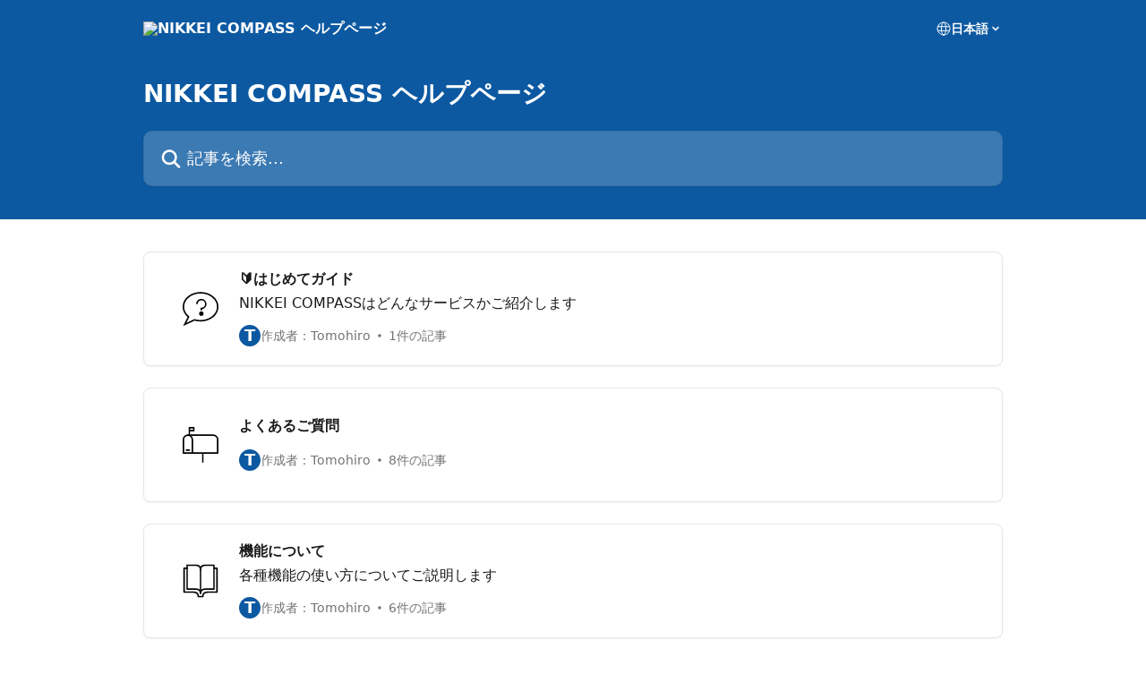

--- FILE ---
content_type: text/html; charset=utf-8
request_url: https://intercom.help/compass/ja
body_size: 13157
content:
<!DOCTYPE html><html lang="ja"><head><meta charSet="utf-8" data-next-head=""/><title data-next-head="">NIKKEI COMPASS ヘルプページ</title><meta property="og:title" content="NIKKEI COMPASS ヘルプページ" data-next-head=""/><meta name="twitter:title" content="NIKKEI COMPASS ヘルプページ" data-next-head=""/><meta property="og:description" content="NIKKEI COMPASS ヘルプページ" data-next-head=""/><meta name="twitter:description" content="NIKKEI COMPASS ヘルプページ" data-next-head=""/><meta name="description" content="NIKKEI COMPASS ヘルプページ" data-next-head=""/><meta property="og:type" content="website" data-next-head=""/><meta name="robots" content="all" data-next-head=""/><meta name="viewport" content="width=device-width, initial-scale=1" data-next-head=""/><link href="https://intercom.help/compass/assets/favicon" rel="icon" data-next-head=""/><link rel="canonical" href="https://intercom.help/compass/ja/" data-next-head=""/><link rel="alternate" href="https://intercom.help/compass/ja/" hrefLang="ja" data-next-head=""/><link rel="alternate" href="https://intercom.help/compass/ja/" hrefLang="x-default" data-next-head=""/><link nonce="Y+DcbixYC0YHlnY2jfqVZ8WhX1XYCS3RQa3zgcTtxDM=" rel="preload" href="https://static.intercomassets.com/_next/static/css/3141721a1e975790.css" as="style"/><link nonce="Y+DcbixYC0YHlnY2jfqVZ8WhX1XYCS3RQa3zgcTtxDM=" rel="stylesheet" href="https://static.intercomassets.com/_next/static/css/3141721a1e975790.css" data-n-g=""/><noscript data-n-css="Y+DcbixYC0YHlnY2jfqVZ8WhX1XYCS3RQa3zgcTtxDM="></noscript><script defer="" nonce="Y+DcbixYC0YHlnY2jfqVZ8WhX1XYCS3RQa3zgcTtxDM=" nomodule="" src="https://static.intercomassets.com/_next/static/chunks/polyfills-42372ed130431b0a.js"></script><script defer="" src="https://static.intercomassets.com/_next/static/chunks/7506.a4d4b38169fb1abb.js" nonce="Y+DcbixYC0YHlnY2jfqVZ8WhX1XYCS3RQa3zgcTtxDM="></script><script src="https://static.intercomassets.com/_next/static/chunks/webpack-667cd6b3774ffaeb.js" nonce="Y+DcbixYC0YHlnY2jfqVZ8WhX1XYCS3RQa3zgcTtxDM=" defer=""></script><script src="https://static.intercomassets.com/_next/static/chunks/framework-1f1b8d38c1d86c61.js" nonce="Y+DcbixYC0YHlnY2jfqVZ8WhX1XYCS3RQa3zgcTtxDM=" defer=""></script><script src="https://static.intercomassets.com/_next/static/chunks/main-2c5e5f2c49cfa8a6.js" nonce="Y+DcbixYC0YHlnY2jfqVZ8WhX1XYCS3RQa3zgcTtxDM=" defer=""></script><script src="https://static.intercomassets.com/_next/static/chunks/pages/_app-e1ef7ba820863143.js" nonce="Y+DcbixYC0YHlnY2jfqVZ8WhX1XYCS3RQa3zgcTtxDM=" defer=""></script><script src="https://static.intercomassets.com/_next/static/chunks/d0502abb-aa607f45f5026044.js" nonce="Y+DcbixYC0YHlnY2jfqVZ8WhX1XYCS3RQa3zgcTtxDM=" defer=""></script><script src="https://static.intercomassets.com/_next/static/chunks/6190-ef428f6633b5a03f.js" nonce="Y+DcbixYC0YHlnY2jfqVZ8WhX1XYCS3RQa3zgcTtxDM=" defer=""></script><script src="https://static.intercomassets.com/_next/static/chunks/2384-242e4a028ba58b01.js" nonce="Y+DcbixYC0YHlnY2jfqVZ8WhX1XYCS3RQa3zgcTtxDM=" defer=""></script><script src="https://static.intercomassets.com/_next/static/chunks/1493-0c3cb1c52070c485.js" nonce="Y+DcbixYC0YHlnY2jfqVZ8WhX1XYCS3RQa3zgcTtxDM=" defer=""></script><script src="https://static.intercomassets.com/_next/static/chunks/pages/%5BhelpCenterIdentifier%5D/%5Blocale%5D/landing-f9667b4f289ac62a.js" nonce="Y+DcbixYC0YHlnY2jfqVZ8WhX1XYCS3RQa3zgcTtxDM=" defer=""></script><script src="https://static.intercomassets.com/_next/static/7e1K3eo3oeKlAsbhZbrHM/_buildManifest.js" nonce="Y+DcbixYC0YHlnY2jfqVZ8WhX1XYCS3RQa3zgcTtxDM=" defer=""></script><script src="https://static.intercomassets.com/_next/static/7e1K3eo3oeKlAsbhZbrHM/_ssgManifest.js" nonce="Y+DcbixYC0YHlnY2jfqVZ8WhX1XYCS3RQa3zgcTtxDM=" defer=""></script><meta name="sentry-trace" content="c1cb13c02a6daed2d35e2871b7d0289d-a313780e8286e805-0"/><meta name="baggage" content="sentry-environment=production,sentry-release=389cbaa7c7b88427c31f6ff365d99b3236e2d519,sentry-public_key=187f842308a64dea9f1f64d4b1b9c298,sentry-trace_id=c1cb13c02a6daed2d35e2871b7d0289d,sentry-org_id=2129,sentry-sampled=false,sentry-sample_rand=0.38107133145210914,sentry-sample_rate=0"/><style id="__jsx-3749183154">:root{--body-bg: rgb(255, 255, 255);
--body-image: none;
--body-bg-rgb: 255, 255, 255;
--body-border: rgb(230, 230, 230);
--body-primary-color: #1a1a1a;
--body-secondary-color: #737373;
--body-reaction-bg: rgb(242, 242, 242);
--body-reaction-text-color: rgb(64, 64, 64);
--body-toc-active-border: #737373;
--body-toc-inactive-border: #f2f2f2;
--body-toc-inactive-color: #737373;
--body-toc-active-font-weight: 400;
--body-table-border: rgb(204, 204, 204);
--body-color: hsl(0, 0%, 0%);
--footer-bg: rgb(255, 255, 255);
--footer-image: none;
--footer-border: rgb(230, 230, 230);
--footer-color: hsl(211, 10%, 61%);
--header-bg: rgb(12, 89, 161);
--header-image: url(https://downloads.intercomcdn.com/i/o/370014/e3099c7916c7e05679e4f9e9/359d2c8188ef08acd0114c1f6d58e2f7.png);
--header-color: hsl(0, 0%, 100%);
--collection-card-bg: rgb(255, 255, 255);
--collection-card-image: none;
--collection-card-color: hsl(209, 86%, 34%);
--card-bg: rgb(255, 255, 255);
--card-border-color: rgb(230, 230, 230);
--card-border-inner-radius: 6px;
--card-border-radius: 8px;
--card-shadow: 0 1px 2px 0 rgb(0 0 0 / 0.05);
--search-bar-border-radius: 10px;
--search-bar-width: 100%;
--ticket-blue-bg-color: #dce1f9;
--ticket-blue-text-color: #334bfa;
--ticket-green-bg-color: #d7efdc;
--ticket-green-text-color: #0f7134;
--ticket-orange-bg-color: #ffebdb;
--ticket-orange-text-color: #b24d00;
--ticket-red-bg-color: #ffdbdb;
--ticket-red-text-color: #df2020;
--header-height: 245px;
--header-subheader-background-color: ;
--header-subheader-font-color: ;
--content-block-color: hsl(0, 0%, 0%);
--content-block-button-color: hsl(0, 0%, 0%);
--content-block-button-radius: nullpx;
--primary-color: hsl(209, 86%, 34%);
--primary-color-alpha-10: hsla(209, 86%, 34%, 0.1);
--primary-color-alpha-60: hsla(209, 86%, 34%, 0.6);
--text-on-primary-color: #ffffff}</style><style id="__jsx-1611979459">:root{--font-family-primary: system-ui, "Segoe UI", "Roboto", "Helvetica", "Arial", sans-serif, "Apple Color Emoji", "Segoe UI Emoji", "Segoe UI Symbol"}</style><style id="__jsx-2466147061">:root{--font-family-secondary: system-ui, "Segoe UI", "Roboto", "Helvetica", "Arial", sans-serif, "Apple Color Emoji", "Segoe UI Emoji", "Segoe UI Symbol"}</style><style id="__jsx-cf6f0ea00fa5c760">.fade-background.jsx-cf6f0ea00fa5c760{background:radial-gradient(333.38%100%at 50%0%,rgba(var(--body-bg-rgb),0)0%,rgba(var(--body-bg-rgb),.00925356)11.67%,rgba(var(--body-bg-rgb),.0337355)21.17%,rgba(var(--body-bg-rgb),.0718242)28.85%,rgba(var(--body-bg-rgb),.121898)35.03%,rgba(var(--body-bg-rgb),.182336)40.05%,rgba(var(--body-bg-rgb),.251516)44.25%,rgba(var(--body-bg-rgb),.327818)47.96%,rgba(var(--body-bg-rgb),.409618)51.51%,rgba(var(--body-bg-rgb),.495297)55.23%,rgba(var(--body-bg-rgb),.583232)59.47%,rgba(var(--body-bg-rgb),.671801)64.55%,rgba(var(--body-bg-rgb),.759385)70.81%,rgba(var(--body-bg-rgb),.84436)78.58%,rgba(var(--body-bg-rgb),.9551)88.2%,rgba(var(--body-bg-rgb),1)100%),var(--header-image),var(--header-bg);background-size:cover;background-position-x:center}</style></head><body><div id="__next"><div dir="ltr" class="h-full w-full"><a href="#main-content" class="sr-only font-bold text-header-color focus:not-sr-only focus:absolute focus:left-4 focus:top-4 focus:z-50" aria-roledescription="リンク, 終了するにはcontrol-option-right-arrowを押します">メインコンテンツにスキップ</a><main class=""><header id="header" data-testid="header" class="jsx-cf6f0ea00fa5c760 flex flex-col text-header-color"><div class="jsx-cf6f0ea00fa5c760 relative flex grow flex-col mb-9 bg-header-bg bg-header-image bg-cover bg-center pb-9 sm:min-h-header"><div id="sr-announcement" aria-live="polite" class="jsx-cf6f0ea00fa5c760 sr-only"></div><div class="jsx-cf6f0ea00fa5c760 flex h-full flex-col items-center marker:shrink-0"><section class="relative flex w-full flex-col mb-6 pb-6"><div class="header__meta_wrapper flex justify-center px-5 pt-6 leading-none sm:px-10"><div class="flex items-center w-240" data-testid="subheader-container"><div class="mo__body header__site_name"><div class="header__logo"><a href="/compass/ja/"><img src="https://downloads.intercomcdn.com/i/o/365908/ba1fe07985609029aaf3892d/c891a500d164bb891ec8af8a053307a5.png" height="82" alt="NIKKEI COMPASS ヘルプページ"/></a></div></div><div><div class="flex items-center font-semibold"><div class="flex items-center md:hidden" data-testid="small-screen-children"><button class="flex items-center border-none bg-transparent px-1.5" data-testid="hamburger-menu-button" aria-label="メニューを開く"><svg width="24" height="24" viewBox="0 0 16 16" xmlns="http://www.w3.org/2000/svg" class="fill-current"><path d="M1.86861 2C1.38889 2 1 2.3806 1 2.85008C1 3.31957 1.38889 3.70017 1.86861 3.70017H14.1314C14.6111 3.70017 15 3.31957 15 2.85008C15 2.3806 14.6111 2 14.1314 2H1.86861Z"></path><path d="M1 8C1 7.53051 1.38889 7.14992 1.86861 7.14992H14.1314C14.6111 7.14992 15 7.53051 15 8C15 8.46949 14.6111 8.85008 14.1314 8.85008H1.86861C1.38889 8.85008 1 8.46949 1 8Z"></path><path d="M1 13.1499C1 12.6804 1.38889 12.2998 1.86861 12.2998H14.1314C14.6111 12.2998 15 12.6804 15 13.1499C15 13.6194 14.6111 14 14.1314 14H1.86861C1.38889 14 1 13.6194 1 13.1499Z"></path></svg></button><div class="fixed right-0 top-0 z-50 h-full w-full hidden" data-testid="hamburger-menu"><div class="flex h-full w-full justify-end bg-black bg-opacity-30"><div class="flex h-fit w-full flex-col bg-white opacity-100 sm:h-full sm:w-1/2"><button class="text-body-font flex items-center self-end border-none bg-transparent pr-6 pt-6" data-testid="hamburger-menu-close-button" aria-label="メニューを閉じる"><svg width="24" height="24" viewBox="0 0 16 16" xmlns="http://www.w3.org/2000/svg"><path d="M3.5097 3.5097C3.84165 3.17776 4.37984 3.17776 4.71178 3.5097L7.99983 6.79775L11.2879 3.5097C11.6198 3.17776 12.158 3.17776 12.49 3.5097C12.8219 3.84165 12.8219 4.37984 12.49 4.71178L9.20191 7.99983L12.49 11.2879C12.8219 11.6198 12.8219 12.158 12.49 12.49C12.158 12.8219 11.6198 12.8219 11.2879 12.49L7.99983 9.20191L4.71178 12.49C4.37984 12.8219 3.84165 12.8219 3.5097 12.49C3.17776 12.158 3.17776 11.6198 3.5097 11.2879L6.79775 7.99983L3.5097 4.71178C3.17776 4.37984 3.17776 3.84165 3.5097 3.5097Z"></path></svg></button><nav class="flex flex-col pl-4 text-black"><div class="relative cursor-pointer has-[:focus]:outline"><select class="peer absolute z-10 block h-6 w-full cursor-pointer opacity-0 md:text-base" aria-label="言語の変更" id="language-selector"><option value="/compass/ja/" class="text-black" selected="">日本語</option></select><div class="mb-10 ml-5 flex items-center gap-1 text-md hover:opacity-80 peer-hover:opacity-80 md:m-0 md:ml-3 md:text-base" aria-hidden="true"><svg id="locale-picker-globe" width="16" height="16" viewBox="0 0 16 16" fill="none" xmlns="http://www.w3.org/2000/svg" class="shrink-0" aria-hidden="true"><path d="M8 15C11.866 15 15 11.866 15 8C15 4.13401 11.866 1 8 1C4.13401 1 1 4.13401 1 8C1 11.866 4.13401 15 8 15Z" stroke="currentColor" stroke-linecap="round" stroke-linejoin="round"></path><path d="M8 15C9.39949 15 10.534 11.866 10.534 8C10.534 4.13401 9.39949 1 8 1C6.60051 1 5.466 4.13401 5.466 8C5.466 11.866 6.60051 15 8 15Z" stroke="currentColor" stroke-linecap="round" stroke-linejoin="round"></path><path d="M1.448 5.75989H14.524" stroke="currentColor" stroke-linecap="round" stroke-linejoin="round"></path><path d="M1.448 10.2402H14.524" stroke="currentColor" stroke-linecap="round" stroke-linejoin="round"></path></svg>日本語<svg id="locale-picker-arrow" width="16" height="16" viewBox="0 0 16 16" fill="none" xmlns="http://www.w3.org/2000/svg" class="shrink-0" aria-hidden="true"><path d="M5 6.5L8.00093 9.5L11 6.50187" stroke="currentColor" stroke-width="1.5" stroke-linecap="round" stroke-linejoin="round"></path></svg></div></div></nav></div></div></div></div><nav class="hidden items-center md:flex" data-testid="large-screen-children"><div class="relative cursor-pointer has-[:focus]:outline"><select class="peer absolute z-10 block h-6 w-full cursor-pointer opacity-0 md:text-base" aria-label="言語の変更" id="language-selector"><option value="/compass/ja/" class="text-black" selected="">日本語</option></select><div class="mb-10 ml-5 flex items-center gap-1 text-md hover:opacity-80 peer-hover:opacity-80 md:m-0 md:ml-3 md:text-base" aria-hidden="true"><svg id="locale-picker-globe" width="16" height="16" viewBox="0 0 16 16" fill="none" xmlns="http://www.w3.org/2000/svg" class="shrink-0" aria-hidden="true"><path d="M8 15C11.866 15 15 11.866 15 8C15 4.13401 11.866 1 8 1C4.13401 1 1 4.13401 1 8C1 11.866 4.13401 15 8 15Z" stroke="currentColor" stroke-linecap="round" stroke-linejoin="round"></path><path d="M8 15C9.39949 15 10.534 11.866 10.534 8C10.534 4.13401 9.39949 1 8 1C6.60051 1 5.466 4.13401 5.466 8C5.466 11.866 6.60051 15 8 15Z" stroke="currentColor" stroke-linecap="round" stroke-linejoin="round"></path><path d="M1.448 5.75989H14.524" stroke="currentColor" stroke-linecap="round" stroke-linejoin="round"></path><path d="M1.448 10.2402H14.524" stroke="currentColor" stroke-linecap="round" stroke-linejoin="round"></path></svg>日本語<svg id="locale-picker-arrow" width="16" height="16" viewBox="0 0 16 16" fill="none" xmlns="http://www.w3.org/2000/svg" class="shrink-0" aria-hidden="true"><path d="M5 6.5L8.00093 9.5L11 6.50187" stroke="currentColor" stroke-width="1.5" stroke-linecap="round" stroke-linejoin="round"></path></svg></div></div></nav></div></div></div></div></section><section class="relative mx-5 flex h-full w-full flex-col items-center px-5 sm:px-10"><div class="flex h-full max-w-full flex-col w-240" data-testid="main-header-container"><h1 class="text-7 mb-6 text-welcome-message font-bold text-header-color">NIKKEI COMPASS ヘルプページ</h1><div id="search-bar" class="relative w-full"><form action="/compass/ja/" autoComplete="off"><div class="flex w-full flex-col"><div class="relative flex w-full sm:w-search-bar"><label for="search-input" class="sr-only">記事を検索...</label><input id="search-input" type="text" autoComplete="off" class="peer w-full rounded-search-bar border border-black-alpha-8 bg-white-alpha-20 p-4 ps-12 font-secondary text-lg text-header-color shadow-search-bar outline-none transition ease-linear placeholder:text-header-color hover:bg-white-alpha-27 hover:shadow-search-bar-hover focus:border-transparent focus:bg-white focus:text-black-10 focus:shadow-search-bar-focused placeholder:focus:text-black-45" placeholder="記事を検索..." name="q" aria-label="記事を検索..." value=""/><div class="absolute inset-y-0 start-0 flex items-center fill-header-color peer-focus-visible:fill-black-45 pointer-events-none ps-5"><svg width="22" height="21" viewBox="0 0 22 21" xmlns="http://www.w3.org/2000/svg" class="fill-inherit" aria-hidden="true"><path fill-rule="evenodd" clip-rule="evenodd" d="M3.27485 8.7001C3.27485 5.42781 5.92757 2.7751 9.19985 2.7751C12.4721 2.7751 15.1249 5.42781 15.1249 8.7001C15.1249 11.9724 12.4721 14.6251 9.19985 14.6251C5.92757 14.6251 3.27485 11.9724 3.27485 8.7001ZM9.19985 0.225098C4.51924 0.225098 0.724854 4.01948 0.724854 8.7001C0.724854 13.3807 4.51924 17.1751 9.19985 17.1751C11.0802 17.1751 12.8176 16.5627 14.2234 15.5265L19.0981 20.4013C19.5961 20.8992 20.4033 20.8992 20.9013 20.4013C21.3992 19.9033 21.3992 19.0961 20.9013 18.5981L16.0264 13.7233C17.0625 12.3176 17.6749 10.5804 17.6749 8.7001C17.6749 4.01948 13.8805 0.225098 9.19985 0.225098Z"></path></svg></div></div></div></form></div></div></section></div></div></header><div class="z-1 flex shrink-0 grow basis-auto justify-center px-5 sm:px-10"><section data-testid="main-content" id="main-content" class="max-w-full w-240"><section data-testid="landing-section"><div class="flex flex-col gap-12"><div class="grid auto-rows-auto gap-x-4 sm:gap-x-6 gap-y-4 sm:gap-y-6 md:grid-cols-1" role="list"><a href="https://intercom.help/compass/ja/collections/3613813-はじめてガイド" data-testid="collection-card-classic" class="collection-link group/collection-summary flex grow overflow-hidden border border-solid border-card-border bg-card-bg no-underline shadow-card transition ease-linear rounded-card hover:border-primary-alpha-60 flex-col"><div class="flex grow flex-col gap-4 p-5 sm:flex-row sm:gap-5 sm:p-5" id="はじめてガイド"><div id="collection-icon-3613813" class="flex items-center rounded-card-inner bg-cover bg-center h-10 w-10 sm:h-[86px] sm:w-[86px] sm:justify-center justify-start" data-test-collection-photo="true"><div class="h-7 w-7 sm:h-10 sm:w-10"><img src="https://intercom.help/compass/assets/svg/icon:chat-question/000000" alt="" width="100%" height="100%" loading="lazy"/></div></div><div class="intercom-force-break flex w-full flex-1 flex-col text-body-primary-color max-w-oneColWidth justify-center"><div><div class="-mt-1 mb-0.5 line-clamp-2 text-md font-semibold leading-normal text-body-primary-color transition ease-linear group-hover/collection-summary:text-primary sm:line-clamp-1" data-testid="collection-name">🔰はじめてガイド</div><p class="mb-0 mt-0 line-clamp-3 text-md sm:line-clamp-1">NIKKEI COMPASSはどんなサービスかご紹介します</p></div><div class="mt-3"><div class="flex gap-2" aria-hidden="true"><div class="flex flex-row"><div class="flex shrink-0 flex-col items-center justify-center rounded-full leading-normal sm:flex-row" data-testid="avatars"><span class="inline-flex items-center justify-center rounded-full bg-primary text-lg font-bold leading-6 text-primary-text shadow-solid-2 shadow-body-bg [&amp;:nth-child(n+2)]:hidden lg:[&amp;:nth-child(n+2)]:inline-flex h-6 w-6 z-4"><span class="">T</span></span></div></div><span class="line-clamp-1 flex flex-wrap items-center text-base text-body-secondary-color"><span class="hidden sm:inline">作成者：Tomohiro</span><span class="inline sm:hidden">1人の著者</span><svg width="4" height="4" viewBox="0 0 16 16" xmlns="http://www.w3.org/2000/svg" fill="currentColor" class="m-2"><path d="M15 8C15 4.13401 11.866 1 8 1C4.13401 1 1 4.13401 1 8C1 11.866 4.13401 15 8 15C11.866 15 15 11.866 15 8Z"></path></svg>1件の記事</span></div></div></div></div></a><a href="https://intercom.help/compass/ja/collections/3631453-よくあるご質問" data-testid="collection-card-classic" class="collection-link group/collection-summary flex grow overflow-hidden border border-solid border-card-border bg-card-bg no-underline shadow-card transition ease-linear rounded-card hover:border-primary-alpha-60 flex-col"><div class="flex grow flex-col gap-4 p-5 sm:flex-row sm:gap-5 sm:p-5" id="よくあるご質問"><div id="collection-icon-3631453" class="flex items-center rounded-card-inner bg-cover bg-center h-10 w-10 sm:h-[86px] sm:w-[86px] sm:justify-center justify-start" data-test-collection-photo="true"><div class="h-7 w-7 sm:h-10 sm:w-10"><img src="https://intercom.help/compass/assets/svg/icon:comms-inbox/000000" alt="" width="100%" height="100%" loading="lazy"/></div></div><div class="intercom-force-break flex w-full flex-1 flex-col text-body-primary-color max-w-oneColWidth justify-center"><div><div class="-mt-1 mb-0.5 line-clamp-2 text-md font-semibold leading-normal text-body-primary-color transition ease-linear group-hover/collection-summary:text-primary sm:line-clamp-1" data-testid="collection-name">よくあるご質問</div></div><div class="mt-3"><div class="flex gap-2" aria-hidden="true"><div class="flex flex-row"><div class="flex shrink-0 flex-col items-center justify-center rounded-full leading-normal sm:flex-row" data-testid="avatars"><span class="inline-flex items-center justify-center rounded-full bg-primary text-lg font-bold leading-6 text-primary-text shadow-solid-2 shadow-body-bg [&amp;:nth-child(n+2)]:hidden lg:[&amp;:nth-child(n+2)]:inline-flex h-6 w-6 z-4"><span class="">T</span></span></div></div><span class="line-clamp-1 flex flex-wrap items-center text-base text-body-secondary-color"><span class="hidden sm:inline">作成者：Tomohiro</span><span class="inline sm:hidden">1人の著者</span><svg width="4" height="4" viewBox="0 0 16 16" xmlns="http://www.w3.org/2000/svg" fill="currentColor" class="m-2"><path d="M15 8C15 4.13401 11.866 1 8 1C4.13401 1 1 4.13401 1 8C1 11.866 4.13401 15 8 15C11.866 15 15 11.866 15 8Z"></path></svg>8件の記事</span></div></div></div></div></a><a href="https://intercom.help/compass/ja/collections/3631422-機能について" data-testid="collection-card-classic" class="collection-link group/collection-summary flex grow overflow-hidden border border-solid border-card-border bg-card-bg no-underline shadow-card transition ease-linear rounded-card hover:border-primary-alpha-60 flex-col"><div class="flex grow flex-col gap-4 p-5 sm:flex-row sm:gap-5 sm:p-5" id="機能について"><div id="collection-icon-3631422" class="flex items-center rounded-card-inner bg-cover bg-center h-10 w-10 sm:h-[86px] sm:w-[86px] sm:justify-center justify-start" data-test-collection-photo="true"><div class="h-7 w-7 sm:h-10 sm:w-10"><img src="https://intercom.help/compass/assets/svg/icon:book-opened/000000" alt="" width="100%" height="100%" loading="lazy"/></div></div><div class="intercom-force-break flex w-full flex-1 flex-col text-body-primary-color max-w-oneColWidth justify-center"><div><div class="-mt-1 mb-0.5 line-clamp-2 text-md font-semibold leading-normal text-body-primary-color transition ease-linear group-hover/collection-summary:text-primary sm:line-clamp-1" data-testid="collection-name">機能について</div><p class="mb-0 mt-0 line-clamp-3 text-md sm:line-clamp-1">各種機能の使い方についてご説明します</p></div><div class="mt-3"><div class="flex gap-2" aria-hidden="true"><div class="flex flex-row"><div class="flex shrink-0 flex-col items-center justify-center rounded-full leading-normal sm:flex-row" data-testid="avatars"><span class="inline-flex items-center justify-center rounded-full bg-primary text-lg font-bold leading-6 text-primary-text shadow-solid-2 shadow-body-bg [&amp;:nth-child(n+2)]:hidden lg:[&amp;:nth-child(n+2)]:inline-flex h-6 w-6 z-4"><span class="">T</span></span></div></div><span class="line-clamp-1 flex flex-wrap items-center text-base text-body-secondary-color"><span class="hidden sm:inline">作成者：Tomohiro</span><span class="inline sm:hidden">1人の著者</span><svg width="4" height="4" viewBox="0 0 16 16" xmlns="http://www.w3.org/2000/svg" fill="currentColor" class="m-2"><path d="M15 8C15 4.13401 11.866 1 8 1C4.13401 1 1 4.13401 1 8C1 11.866 4.13401 15 8 15C11.866 15 15 11.866 15 8Z"></path></svg>6件の記事</span></div></div></div></div></a><a href="https://intercom.help/compass/ja/collections/3631430-提供コンテンツについて" data-testid="collection-card-classic" class="collection-link group/collection-summary flex grow overflow-hidden border border-solid border-card-border bg-card-bg no-underline shadow-card transition ease-linear rounded-card hover:border-primary-alpha-60 flex-col"><div class="flex grow flex-col gap-4 p-5 sm:flex-row sm:gap-5 sm:p-5" id="提供コンテンツについて"><div id="collection-icon-3631430" class="flex items-center rounded-card-inner bg-cover bg-center h-10 w-10 sm:h-[86px] sm:w-[86px] sm:justify-center justify-start" data-test-collection-photo="true"><div class="h-7 w-7 sm:h-10 sm:w-10"><img src="https://intercom.help/compass/assets/svg/icon:book-library/000000" alt="" width="100%" height="100%" loading="lazy"/></div></div><div class="intercom-force-break flex w-full flex-1 flex-col text-body-primary-color max-w-oneColWidth justify-center"><div><div class="-mt-1 mb-0.5 line-clamp-2 text-md font-semibold leading-normal text-body-primary-color transition ease-linear group-hover/collection-summary:text-primary sm:line-clamp-1" data-testid="collection-name">提供コンテンツについて</div><p class="mb-0 mt-0 line-clamp-3 text-md sm:line-clamp-1">NIKKEI COMPASS内で検索・閲覧可能な媒体についてご説明します</p></div><div class="mt-3"><div class="flex gap-2" aria-hidden="true"><div class="flex flex-row"><div class="flex shrink-0 flex-col items-center justify-center rounded-full leading-normal sm:flex-row" data-testid="avatars"><span class="inline-flex items-center justify-center rounded-full bg-primary text-lg font-bold leading-6 text-primary-text shadow-solid-2 shadow-body-bg [&amp;:nth-child(n+2)]:hidden lg:[&amp;:nth-child(n+2)]:inline-flex h-6 w-6 z-4"><span class="">T</span></span><span class="inline-flex items-center justify-center rounded-full bg-primary text-lg font-bold leading-6 text-primary-text shadow-solid-2 shadow-body-bg [&amp;:nth-child(n+2)]:hidden lg:[&amp;:nth-child(n+2)]:inline-flex h-6 w-6 ltr:-ml-1.5 rtl:-mr-1.5 z-3"><span class="">S</span></span></div></div><span class="line-clamp-1 flex flex-wrap items-center text-base text-body-secondary-color"><span class="hidden sm:inline">作成者：Tomohiroと他1名</span><span class="inline sm:hidden">2 人の著者</span><svg width="4" height="4" viewBox="0 0 16 16" xmlns="http://www.w3.org/2000/svg" fill="currentColor" class="m-2"><path d="M15 8C15 4.13401 11.866 1 8 1C4.13401 1 1 4.13401 1 8C1 11.866 4.13401 15 8 15C11.866 15 15 11.866 15 8Z"></path></svg>83件の記事</span></div></div></div></div></a><a href="https://intercom.help/compass/ja/collections/3631433-ご利用方法について" data-testid="collection-card-classic" class="collection-link group/collection-summary flex grow overflow-hidden border border-solid border-card-border bg-card-bg no-underline shadow-card transition ease-linear rounded-card hover:border-primary-alpha-60 flex-col"><div class="flex grow flex-col gap-4 p-5 sm:flex-row sm:gap-5 sm:p-5" id="ご利用方法について"><div id="collection-icon-3631433" class="flex items-center rounded-card-inner bg-cover bg-center h-10 w-10 sm:h-[86px] sm:w-[86px] sm:justify-center justify-start" data-test-collection-photo="true"><div class="h-7 w-7 sm:h-10 sm:w-10"><img src="https://intercom.help/compass/assets/svg/icon:devices-laptop/000000" alt="" width="100%" height="100%" loading="lazy"/></div></div><div class="intercom-force-break flex w-full flex-1 flex-col text-body-primary-color max-w-oneColWidth justify-center"><div><div class="-mt-1 mb-0.5 line-clamp-2 text-md font-semibold leading-normal text-body-primary-color transition ease-linear group-hover/collection-summary:text-primary sm:line-clamp-1" data-testid="collection-name">ご利用方法について</div><p class="mb-0 mt-0 line-clamp-3 text-md sm:line-clamp-1">購入したコンテンツの閲覧方法や領収書の発行方法ついてご説明します</p></div><div class="mt-3"><div class="flex gap-2" aria-hidden="true"><div class="flex flex-row"><div class="flex shrink-0 flex-col items-center justify-center rounded-full leading-normal sm:flex-row" data-testid="avatars"><span class="inline-flex items-center justify-center rounded-full bg-primary text-lg font-bold leading-6 text-primary-text shadow-solid-2 shadow-body-bg [&amp;:nth-child(n+2)]:hidden lg:[&amp;:nth-child(n+2)]:inline-flex h-6 w-6 z-4"><span class="">T</span></span></div></div><span class="line-clamp-1 flex flex-wrap items-center text-base text-body-secondary-color"><span class="hidden sm:inline">作成者：Tomohiro</span><span class="inline sm:hidden">1人の著者</span><svg width="4" height="4" viewBox="0 0 16 16" xmlns="http://www.w3.org/2000/svg" fill="currentColor" class="m-2"><path d="M15 8C15 4.13401 11.866 1 8 1C4.13401 1 1 4.13401 1 8C1 11.866 4.13401 15 8 15C11.866 15 15 11.866 15 8Z"></path></svg>4件の記事</span></div></div></div></div></a><a href="https://intercom.help/compass/ja/collections/3631444-会員情報について" data-testid="collection-card-classic" class="collection-link group/collection-summary flex grow overflow-hidden border border-solid border-card-border bg-card-bg no-underline shadow-card transition ease-linear rounded-card hover:border-primary-alpha-60 flex-col"><div class="flex grow flex-col gap-4 p-5 sm:flex-row sm:gap-5 sm:p-5" id="会員情報について"><div id="collection-icon-3631444" class="flex items-center rounded-card-inner bg-cover bg-center h-10 w-10 sm:h-[86px] sm:w-[86px] sm:justify-center justify-start" data-test-collection-photo="true"><div class="h-7 w-7 sm:h-10 sm:w-10"><img src="https://intercom.help/compass/assets/svg/icon:user-contact/000000" alt="" width="100%" height="100%" loading="lazy"/></div></div><div class="intercom-force-break flex w-full flex-1 flex-col text-body-primary-color max-w-oneColWidth justify-center"><div><div class="-mt-1 mb-0.5 line-clamp-2 text-md font-semibold leading-normal text-body-primary-color transition ease-linear group-hover/collection-summary:text-primary sm:line-clamp-1" data-testid="collection-name">会員情報について</div></div><div class="mt-3"><div class="flex gap-2" aria-hidden="true"><div class="flex flex-row"><div class="flex shrink-0 flex-col items-center justify-center rounded-full leading-normal sm:flex-row" data-testid="avatars"><span class="inline-flex items-center justify-center rounded-full bg-primary text-lg font-bold leading-6 text-primary-text shadow-solid-2 shadow-body-bg [&amp;:nth-child(n+2)]:hidden lg:[&amp;:nth-child(n+2)]:inline-flex h-6 w-6 z-4"><span class="">T</span></span></div></div><span class="line-clamp-1 flex flex-wrap items-center text-base text-body-secondary-color"><span class="hidden sm:inline">作成者：Tomohiro</span><span class="inline sm:hidden">1人の著者</span><svg width="4" height="4" viewBox="0 0 16 16" xmlns="http://www.w3.org/2000/svg" fill="currentColor" class="m-2"><path d="M15 8C15 4.13401 11.866 1 8 1C4.13401 1 1 4.13401 1 8C1 11.866 4.13401 15 8 15C11.866 15 15 11.866 15 8Z"></path></svg>3件の記事</span></div></div></div></div></a><a href="https://intercom.help/compass/ja/collections/3631438-環境設定について" data-testid="collection-card-classic" class="collection-link group/collection-summary flex grow overflow-hidden border border-solid border-card-border bg-card-bg no-underline shadow-card transition ease-linear rounded-card hover:border-primary-alpha-60 flex-col"><div class="flex grow flex-col gap-4 p-5 sm:flex-row sm:gap-5 sm:p-5" id="環境設定について"><div id="collection-icon-3631438" class="flex items-center rounded-card-inner bg-cover bg-center h-10 w-10 sm:h-[86px] sm:w-[86px] sm:justify-center justify-start" data-test-collection-photo="true"><div class="h-7 w-7 sm:h-10 sm:w-10"><img src="https://intercom.help/compass/assets/svg/icon:tools-setting3/000000" alt="" width="100%" height="100%" loading="lazy"/></div></div><div class="intercom-force-break flex w-full flex-1 flex-col text-body-primary-color max-w-oneColWidth justify-center"><div><div class="-mt-1 mb-0.5 line-clamp-2 text-md font-semibold leading-normal text-body-primary-color transition ease-linear group-hover/collection-summary:text-primary sm:line-clamp-1" data-testid="collection-name">環境設定について</div><p class="mb-0 mt-0 line-clamp-3 text-md sm:line-clamp-1">ご利用環境の推奨設定についてご案内します</p></div><div class="mt-3"><div class="flex gap-2" aria-hidden="true"><div class="flex flex-row"><div class="flex shrink-0 flex-col items-center justify-center rounded-full leading-normal sm:flex-row" data-testid="avatars"><span class="inline-flex items-center justify-center rounded-full bg-primary text-lg font-bold leading-6 text-primary-text shadow-solid-2 shadow-body-bg [&amp;:nth-child(n+2)]:hidden lg:[&amp;:nth-child(n+2)]:inline-flex h-6 w-6 z-4"><span class="">T</span></span></div></div><span class="line-clamp-1 flex flex-wrap items-center text-base text-body-secondary-color"><span class="hidden sm:inline">作成者：Tomohiro</span><span class="inline sm:hidden">1人の著者</span><svg width="4" height="4" viewBox="0 0 16 16" xmlns="http://www.w3.org/2000/svg" fill="currentColor" class="m-2"><path d="M15 8C15 4.13401 11.866 1 8 1C4.13401 1 1 4.13401 1 8C1 11.866 4.13401 15 8 15C11.866 15 15 11.866 15 8Z"></path></svg>1件の記事</span></div></div></div></div></a><a href="https://intercom.help/compass/ja/collections/3631441-関連サービスについて" data-testid="collection-card-classic" class="collection-link group/collection-summary flex grow overflow-hidden border border-solid border-card-border bg-card-bg no-underline shadow-card transition ease-linear rounded-card hover:border-primary-alpha-60 flex-col"><div class="flex grow flex-col gap-4 p-5 sm:flex-row sm:gap-5 sm:p-5" id="関連サービスについて"><div id="collection-icon-3631441" class="flex items-center rounded-card-inner bg-cover bg-center h-10 w-10 sm:h-[86px] sm:w-[86px] sm:justify-center justify-start" data-test-collection-photo="true"><div class="h-7 w-7 sm:h-10 sm:w-10"><img src="https://intercom.help/compass/assets/svg/icon:book-bookmark/000000" alt="" width="100%" height="100%" loading="lazy"/></div></div><div class="intercom-force-break flex w-full flex-1 flex-col text-body-primary-color max-w-oneColWidth justify-center"><div><div class="-mt-1 mb-0.5 line-clamp-2 text-md font-semibold leading-normal text-body-primary-color transition ease-linear group-hover/collection-summary:text-primary sm:line-clamp-1" data-testid="collection-name">関連サービスについて</div></div><div class="mt-3"><div class="flex gap-2" aria-hidden="true"><div class="flex flex-row"><div class="flex shrink-0 flex-col items-center justify-center rounded-full leading-normal sm:flex-row" data-testid="avatars"><span class="inline-flex items-center justify-center rounded-full bg-primary text-lg font-bold leading-6 text-primary-text shadow-solid-2 shadow-body-bg [&amp;:nth-child(n+2)]:hidden lg:[&amp;:nth-child(n+2)]:inline-flex h-6 w-6 z-4"><span class="">T</span></span></div></div><span class="line-clamp-1 flex flex-wrap items-center text-base text-body-secondary-color"><span class="hidden sm:inline">作成者：Tomohiro</span><span class="inline sm:hidden">1人の著者</span><svg width="4" height="4" viewBox="0 0 16 16" xmlns="http://www.w3.org/2000/svg" fill="currentColor" class="m-2"><path d="M15 8C15 4.13401 11.866 1 8 1C4.13401 1 1 4.13401 1 8C1 11.866 4.13401 15 8 15C11.866 15 15 11.866 15 8Z"></path></svg>2件の記事</span></div></div></div></div></a></div></div></section></section></div><footer id="footer" class="mt-24 shrink-0 bg-footer-bg px-0 py-12 text-left text-base text-footer-color"><div class="shrink-0 grow basis-auto px-5 sm:px-10"><div class="mx-auto max-w-240 sm:w-auto"><div><div class="text-center" data-testid="simple-footer-layout"><div class="align-middle text-lg text-footer-color"><a class="no-underline" href="/compass/ja/"><img data-testid="logo-img" src="https://downloads.intercomcdn.com/i/o/365908/ba1fe07985609029aaf3892d/c891a500d164bb891ec8af8a053307a5.png" alt="NIKKEI COMPASS ヘルプページ" class="max-h-8 contrast-80 inline"/></a></div><div class="mt-10" data-testid="simple-footer-links"><div class="flex flex-row justify-center"><span><ul data-testid="custom-links" class="mb-4 p-0" id="custom-links"><li class="mx-3 inline-block list-none"><a target="_blank" href="https://www.nikkei.com/compass/content-policy" rel="nofollow noreferrer noopener" data-testid="footer-custom-link-0" class="no-underline">著作権・ご提供する情報について</a></li><li class="mx-3 inline-block list-none"><a target="_blank" href="https://www.nikkei.co.jp/nikkeiinfo/privacy/about.html" rel="nofollow noreferrer noopener" data-testid="footer-custom-link-1" class="no-underline">個人情報</a></li><li class="mx-3 inline-block list-none"><a target="_blank" href="https://www.nikkei.com/compass/terms" rel="nofollow noreferrer noopener" data-testid="footer-custom-link-2" class="no-underline">利用規約</a></li><li class="mx-3 inline-block list-none"><a target="_blank" href="https://www.nikkei.com/compass/specified-commercial-transactions" rel="nofollow noreferrer noopener" data-testid="footer-custom-link-3" class="no-underline">特定商取引法に基づく表示</a></li><li class="mx-3 inline-block list-none"><a target="_blank" href="https://www.nikkei.com/compass/disclaimer" rel="nofollow noreferrer noopener" data-testid="footer-custom-link-4" class="no-underline">免責事項</a></li><li class="mx-3 inline-block list-none"><a target="_blank" href="https://www.nikkei.com/info/link.html" rel="nofollow noreferrer noopener" data-testid="footer-custom-link-5" class="no-underline">リンクポリシー</a></li><li class="mx-3 inline-block list-none"><a target="_blank" href="https://support.nikkei.com/app/ask_1501" rel="nofollow noreferrer noopener" data-testid="footer-custom-link-6" class="no-underline">お問い合わせ</a></li></ul></span></div></div><div class="mt-10 flex justify-center"><div class="flex items-center text-sm" data-testid="intercom-advert-branding"><svg width="14" height="14" viewBox="0 0 16 16" fill="none" xmlns="http://www.w3.org/2000/svg"><title>Intercom</title><g clip-path="url(#clip0_1870_86937)"><path d="M14 0H2C0.895 0 0 0.895 0 2V14C0 15.105 0.895 16 2 16H14C15.105 16 16 15.105 16 14V2C16 0.895 15.105 0 14 0ZM10.133 3.02C10.133 2.727 10.373 2.49 10.667 2.49C10.961 2.49 11.2 2.727 11.2 3.02V10.134C11.2 10.428 10.96 10.667 10.667 10.667C10.372 10.667 10.133 10.427 10.133 10.134V3.02ZM7.467 2.672C7.467 2.375 7.705 2.132 8 2.132C8.294 2.132 8.533 2.375 8.533 2.672V10.484C8.533 10.781 8.293 11.022 8 11.022C7.705 11.022 7.467 10.782 7.467 10.484V2.672ZM4.8 3.022C4.8 2.727 5.04 2.489 5.333 2.489C5.628 2.489 5.867 2.726 5.867 3.019V10.133C5.867 10.427 5.627 10.666 5.333 10.666C5.039 10.666 4.8 10.426 4.8 10.133V3.02V3.022ZM2.133 4.088C2.133 3.792 2.373 3.554 2.667 3.554C2.961 3.554 3.2 3.792 3.2 4.087V8.887C3.2 9.18 2.96 9.419 2.667 9.419C2.372 9.419 2.133 9.179 2.133 8.886V4.086V4.088ZM13.68 12.136C13.598 12.206 11.622 13.866 8 13.866C4.378 13.866 2.402 12.206 2.32 12.136C2.096 11.946 2.07 11.608 2.262 11.384C2.452 11.161 2.789 11.134 3.012 11.324C3.044 11.355 4.808 12.8 8 12.8C11.232 12.8 12.97 11.343 12.986 11.328C13.209 11.138 13.546 11.163 13.738 11.386C13.93 11.61 13.904 11.946 13.68 12.138V12.136ZM13.867 8.886C13.867 9.181 13.627 9.42 13.333 9.42C13.039 9.42 12.8 9.18 12.8 8.887V4.087C12.8 3.791 13.04 3.553 13.333 3.553C13.628 3.553 13.867 3.791 13.867 4.086V8.886Z" class="fill-current"></path></g><defs><clipPath id="clip0_1870_86937"><rect width="16" height="16" fill="none"></rect></clipPath></defs></svg><a href="https://www.intercom.com/intercom-link?company=NIKKEI+COMPASS&amp;solution=customer-support&amp;utm_campaign=intercom-link&amp;utm_content=We+run+on+Intercom&amp;utm_medium=help-center&amp;utm_referrer=https%3A%2F%2Fintercom.help%2Fcompass%2Fja&amp;utm_source=desktop-web" class="pl-2 align-middle no-underline">私たちはIntercomを使っています</a></div></div><div class="flex justify-center"><div class="mt-2"><a href="https://www.intercom.com/dsa-report-form" target="_blank" rel="nofollow noreferrer noopener" class="no-underline" data-testid="report-content-link">Report Content</a></div></div></div></div></div></div></footer></main></div></div><script id="__NEXT_DATA__" type="application/json" nonce="Y+DcbixYC0YHlnY2jfqVZ8WhX1XYCS3RQa3zgcTtxDM=">{"props":{"pageProps":{"app":{"id":"ge4bm5xn","messengerUrl":"https://widget.intercom.io/widget/ge4bm5xn","name":"NIKKEI COMPASS","poweredByIntercomUrl":"https://www.intercom.com/intercom-link?company=NIKKEI+COMPASS\u0026solution=customer-support\u0026utm_campaign=intercom-link\u0026utm_content=We+run+on+Intercom\u0026utm_medium=help-center\u0026utm_referrer=https%3A%2F%2Fintercom.help%2Fcompass%2Fja\u0026utm_source=desktop-web","features":{"consentBannerBeta":false,"customNotFoundErrorMessage":false,"disableFontPreloading":false,"disableNoMarginClassTransformation":false,"finOnHelpCenter":false,"hideIconsWithBackgroundImages":false,"messengerCustomFonts":false}},"helpCenterSite":{"customDomain":null,"defaultLocale":"ja","disableBranding":false,"externalLoginName":null,"externalLoginUrl":null,"footerContactDetails":null,"footerLinks":{"custom":[{"id":29676,"help_center_site_id":3146564,"title":"著作権・ご提供する情報について","url":"https://www.nikkei.com/compass/content-policy","sort_order":1,"link_location":"footer","site_link_group_id":11666},{"id":29677,"help_center_site_id":3146564,"title":"個人情報","url":"https://www.nikkei.co.jp/nikkeiinfo/privacy/about.html","sort_order":2,"link_location":"footer","site_link_group_id":11666},{"id":29678,"help_center_site_id":3146564,"title":"利用規約","url":"https://www.nikkei.com/compass/terms","sort_order":3,"link_location":"footer","site_link_group_id":11666},{"id":29679,"help_center_site_id":3146564,"title":"特定商取引法に基づく表示","url":"https://www.nikkei.com/compass/specified-commercial-transactions","sort_order":4,"link_location":"footer","site_link_group_id":11666},{"id":29680,"help_center_site_id":3146564,"title":"免責事項","url":"https://www.nikkei.com/compass/disclaimer","sort_order":5,"link_location":"footer","site_link_group_id":11666},{"id":30279,"help_center_site_id":3146564,"title":"リンクポリシー","url":"https://www.nikkei.com/info/link.html","sort_order":6,"link_location":"footer","site_link_group_id":11666},{"id":30658,"help_center_site_id":3146564,"title":"お問い合わせ","url":"https://support.nikkei.com/app/ask_1501","sort_order":7,"link_location":"footer","site_link_group_id":11666}],"socialLinks":[],"linkGroups":[{"title":null,"links":[{"title":"著作権・ご提供する情報について","url":"https://www.nikkei.com/compass/content-policy"},{"title":"個人情報","url":"https://www.nikkei.co.jp/nikkeiinfo/privacy/about.html"},{"title":"利用規約","url":"https://www.nikkei.com/compass/terms"},{"title":"特定商取引法に基づく表示","url":"https://www.nikkei.com/compass/specified-commercial-transactions"},{"title":"免責事項","url":"https://www.nikkei.com/compass/disclaimer"},{"title":"リンクポリシー","url":"https://www.nikkei.com/info/link.html"},{"title":"お問い合わせ","url":"https://support.nikkei.com/app/ask_1501"}]}]},"headerLinks":[],"homeCollectionCols":1,"googleAnalyticsTrackingId":null,"googleTagManagerId":null,"pathPrefixForCustomDomain":null,"seoIndexingEnabled":true,"helpCenterId":3146564,"url":"https://intercom.help/compass","customizedFooterTextContent":null,"consentBannerConfig":null,"canInjectCustomScripts":false,"scriptSection":1,"customScriptFilesExist":false},"localeLinks":[{"id":"ja","absoluteUrl":"https://intercom.help/compass/ja/","available":true,"name":"日本語","selected":true,"url":"/compass/ja/"}],"requestContext":{"articleSource":null,"academy":false,"canonicalUrl":"https://intercom.help/compass/ja/","headerless":false,"isDefaultDomainRequest":true,"nonce":"Y+DcbixYC0YHlnY2jfqVZ8WhX1XYCS3RQa3zgcTtxDM=","rootUrl":"/compass/ja/","sheetUserCipher":null,"type":"help-center"},"theme":{"color":"0C59A1","siteName":"NIKKEI COMPASS ヘルプページ","headline":"NIKKEI COMPASS ヘルプページ","headerFontColor":"FFFFFF","logo":"https://downloads.intercomcdn.com/i/o/365908/ba1fe07985609029aaf3892d/c891a500d164bb891ec8af8a053307a5.png","logoHeight":"82","header":"https://downloads.intercomcdn.com/i/o/370014/e3099c7916c7e05679e4f9e9/359d2c8188ef08acd0114c1f6d58e2f7.png","favicon":"https://intercom.help/compass/assets/favicon","locale":"ja","homeUrl":"https://www.nikkei.com/compass","social":null,"urlPrefixForDefaultDomain":"https://intercom.help/compass","customDomain":null,"customDomainUsesSsl":true,"customizationOptions":{"customizationType":1,"header":{"backgroundColor":"#0C59A1","fontColor":"#FFFFFF","fadeToEdge":null,"backgroundGradient":null,"backgroundImageId":null,"backgroundImageUrl":null},"body":{"backgroundColor":null,"fontColor":null,"fadeToEdge":null,"backgroundGradient":null,"backgroundImageId":null},"footer":{"backgroundColor":null,"fontColor":null,"fadeToEdge":null,"backgroundGradient":null,"backgroundImageId":null,"showRichTextField":null},"layout":{"homePage":{"blocks":[{"type":"tickets-portal-link","enabled":false},{"type":"collection-list","template":0,"columns":1}]},"collectionsPage":{"showArticleDescriptions":null},"articlePage":{},"searchPage":{}},"collectionCard":{"global":{"backgroundColor":null,"fontColor":null,"fadeToEdge":null,"backgroundGradient":null,"backgroundImageId":null,"showIcons":null,"backgroundImageUrl":null},"collections":null},"global":{"font":{"customFontFaces":[],"primary":null,"secondary":null},"componentStyle":{"card":{"type":null,"borderRadius":null}},"namedComponents":{"header":{"subheader":{"enabled":null,"style":{"backgroundColor":null,"fontColor":null}},"style":{"height":null,"align":null,"justify":null}},"searchBar":{"style":{"width":null,"borderRadius":null}},"footer":{"type":0}},"brand":{"colors":[],"websiteUrl":""}},"contentBlock":{"blockStyle":{"backgroundColor":null,"fontColor":null,"fadeToEdge":null,"backgroundGradient":null,"backgroundImageId":null,"backgroundImageUrl":null},"buttonOptions":{"backgroundColor":null,"fontColor":null,"borderRadius":null},"isFullWidth":null}},"helpCenterName":"NIKKEI COMPASS ヘルプページ","footerLogo":"https://downloads.intercomcdn.com/i/o/365908/ba1fe07985609029aaf3892d/c891a500d164bb891ec8af8a053307a5.png","footerLogoHeight":"82","localisedInformation":{"contentBlock":null}},"user":{"userId":"10cc8388-d4ba-4727-8ee3-c26df807b490","role":"visitor_role","country_code":null},"home":{"collections":[{"articleCount":1,"authorCount":1,"authors":[{"avatar":null,"name":"Tomohiro Kirii","first_name":"Tomohiro","avatar_shape":"circle"}],"description":"NIKKEI COMPASSはどんなサービスかご紹介します","iconContentType":"image/svg+xml","iconUrl":"https://intercom.help/compass/assets/svg/icon:chat-question","id":"3613813","name":"🔰はじめてガイド","slug":"はじめてガイド","url":"https://intercom.help/compass/ja/collections/3613813-はじめてガイド"},{"articleCount":8,"authorCount":1,"authors":[{"avatar":null,"name":"Tomohiro Kirii","first_name":"Tomohiro","avatar_shape":"circle"}],"description":"","iconContentType":"image/svg+xml","iconUrl":"https://intercom.help/compass/assets/svg/icon:comms-inbox","id":"3631453","name":"よくあるご質問","slug":"よくあるご質問","url":"https://intercom.help/compass/ja/collections/3631453-よくあるご質問"},{"articleCount":6,"authorCount":1,"authors":[{"avatar":null,"name":"Tomohiro Kirii","first_name":"Tomohiro","avatar_shape":"circle"}],"description":"各種機能の使い方についてご説明します","iconContentType":"image/svg+xml","iconUrl":"https://intercom.help/compass/assets/svg/icon:book-opened","id":"3631422","name":"機能について","slug":"機能について","url":"https://intercom.help/compass/ja/collections/3631422-機能について"},{"articleCount":83,"authorCount":2,"authors":[{"avatar":null,"name":"Tomohiro Kirii","first_name":"Tomohiro","avatar_shape":"circle"},{"avatar":null,"name":"Shotaro Osaki","first_name":"Shotaro","avatar_shape":"circle"}],"description":"NIKKEI COMPASS内で検索・閲覧可能な媒体についてご説明します","iconContentType":"image/svg+xml","iconUrl":"https://intercom.help/compass/assets/svg/icon:book-library","id":"3631430","name":"提供コンテンツについて","slug":"提供コンテンツについて","url":"https://intercom.help/compass/ja/collections/3631430-提供コンテンツについて"},{"articleCount":4,"authorCount":1,"authors":[{"avatar":null,"name":"Tomohiro Kirii","first_name":"Tomohiro","avatar_shape":"circle"}],"description":"購入したコンテンツの閲覧方法や領収書の発行方法ついてご説明します","iconContentType":"image/svg+xml","iconUrl":"https://intercom.help/compass/assets/svg/icon:devices-laptop","id":"3631433","name":"ご利用方法について","slug":"ご利用方法について","url":"https://intercom.help/compass/ja/collections/3631433-ご利用方法について"},{"articleCount":3,"authorCount":1,"authors":[{"avatar":null,"name":"Tomohiro Kirii","first_name":"Tomohiro","avatar_shape":"circle"}],"description":"","iconContentType":"image/svg+xml","iconUrl":"https://intercom.help/compass/assets/svg/icon:user-contact","id":"3631444","name":"会員情報について","slug":"会員情報について","url":"https://intercom.help/compass/ja/collections/3631444-会員情報について"},{"articleCount":1,"authorCount":1,"authors":[{"avatar":null,"name":"Tomohiro Kirii","first_name":"Tomohiro","avatar_shape":"circle"}],"description":"ご利用環境の推奨設定についてご案内します","iconContentType":"image/svg+xml","iconUrl":"https://intercom.help/compass/assets/svg/icon:tools-setting3","id":"3631438","name":"環境設定について","slug":"環境設定について","url":"https://intercom.help/compass/ja/collections/3631438-環境設定について"},{"articleCount":2,"authorCount":1,"authors":[{"avatar":null,"name":"Tomohiro Kirii","first_name":"Tomohiro","avatar_shape":"circle"}],"description":"","iconContentType":"image/svg+xml","iconUrl":"https://intercom.help/compass/assets/svg/icon:book-bookmark","id":"3631441","name":"関連サービスについて","slug":"関連サービスについて","url":"https://intercom.help/compass/ja/collections/3631441-関連サービスについて"}],"layout":{"blocks":[{"type":"collection-list","template":0,"columns":1}]}},"themeCSSCustomProperties":{"--body-bg":"rgb(255, 255, 255)","--body-image":"none","--body-bg-rgb":"255, 255, 255","--body-border":"rgb(230, 230, 230)","--body-primary-color":"#1a1a1a","--body-secondary-color":"#737373","--body-reaction-bg":"rgb(242, 242, 242)","--body-reaction-text-color":"rgb(64, 64, 64)","--body-toc-active-border":"#737373","--body-toc-inactive-border":"#f2f2f2","--body-toc-inactive-color":"#737373","--body-toc-active-font-weight":400,"--body-table-border":"rgb(204, 204, 204)","--body-color":"hsl(0, 0%, 0%)","--footer-bg":"rgb(255, 255, 255)","--footer-image":"none","--footer-border":"rgb(230, 230, 230)","--footer-color":"hsl(211, 10%, 61%)","--header-bg":"rgb(12, 89, 161)","--header-image":"url(https://downloads.intercomcdn.com/i/o/370014/e3099c7916c7e05679e4f9e9/359d2c8188ef08acd0114c1f6d58e2f7.png)","--header-color":"hsl(0, 0%, 100%)","--collection-card-bg":"rgb(255, 255, 255)","--collection-card-image":"none","--collection-card-color":"hsl(209, 86%, 34%)","--card-bg":"rgb(255, 255, 255)","--card-border-color":"rgb(230, 230, 230)","--card-border-inner-radius":"6px","--card-border-radius":"8px","--card-shadow":"0 1px 2px 0 rgb(0 0 0 / 0.05)","--search-bar-border-radius":"10px","--search-bar-width":"100%","--ticket-blue-bg-color":"#dce1f9","--ticket-blue-text-color":"#334bfa","--ticket-green-bg-color":"#d7efdc","--ticket-green-text-color":"#0f7134","--ticket-orange-bg-color":"#ffebdb","--ticket-orange-text-color":"#b24d00","--ticket-red-bg-color":"#ffdbdb","--ticket-red-text-color":"#df2020","--header-height":"245px","--header-subheader-background-color":"","--header-subheader-font-color":"","--content-block-color":"hsl(0, 0%, 0%)","--content-block-button-color":"hsl(0, 0%, 0%)","--content-block-button-radius":"nullpx","--primary-color":"hsl(209, 86%, 34%)","--primary-color-alpha-10":"hsla(209, 86%, 34%, 0.1)","--primary-color-alpha-60":"hsla(209, 86%, 34%, 0.6)","--text-on-primary-color":"#ffffff"},"intl":{"defaultLocale":"ja","locale":"ja","messages":{"layout.skip_to_main_content":"メインコンテンツにスキップ","layout.skip_to_main_content_exit":"リンク, 終了するにはcontrol-option-right-arrowを押します","article.attachment_icon":"添付アイコン","article.related_articles":"関連記事","article.written_by":"対応者：\u003cb\u003e{author}\u003c/b\u003e","article.table_of_contents":"目次","breadcrumb.all_collections":"すべてのコレクション","breadcrumb.aria_label":"パンくずリスト","collection.article_count.one":"{count}件の記事","collection.article_count.other":"{count}件の記事","collection.articles_heading":"記事","collection.sections_heading":"コレクション","collection.written_by.one":"対応者：\u003cb\u003e{author}\u003c/b\u003e","collection.written_by.two":"対応者：\u003cb\u003e{author1}\u003c/b\u003e、\u003cb\u003e{author2}\u003c/b\u003e","collection.written_by.three":"対応者：\u003cb\u003e{author1}\u003c/b\u003e、\u003cb\u003e{author2}\u003c/b\u003e、\u003cb\u003e{author3}\u003c/b\u003e","collection.written_by.four":"対応者：\u003cb\u003e{author1}\u003c/b\u003e、\u003cb\u003e{author2}\u003c/b\u003e、\u003cb\u003e{author3}\u003c/b\u003e、その他 1 人","collection.written_by.other":"対応者：\u003cb\u003e{author1}\u003c/b\u003e、\u003cb\u003e{author2}\u003c/b\u003e、\u003cb\u003e{author3}\u003c/b\u003e、その他 {count} 人","collection.by.one":"作成者：{author}","collection.by.two":"作成者：{author1}と他1名","collection.by.other":"作成者：{author1}と他{count}名","collection.by.count_one":"1人の著者","collection.by.count_plural":"{count} 人の著者","community_banner.tip":"ヒント","community_banner.label":"\u003cb\u003eお困りですか？\u003c/b\u003e{link} までお問い合わせください。","community_banner.link_label":"コミュニティフォーラム","community_banner.description":"Intercom のサポートやコミュニティのエキスパートに質問し、答えてもらいましょう。","header.headline":"{appName}チームからのアドバイスと回答","header.menu.open":"メニューを開く","header.menu.close":"メニューを閉じる","locale_picker.aria_label":"言語の変更","not_authorized.cta":"弊社までメッセージを送信いただくか、{link}からログインしてください","not_found.title":"エラーが発生しました。そのページは存在しません。","not_found.not_authorized":"この記事を読み込めません。最初にログインする必要があるかもしれません。","not_found.try_searching":"答えを検索するかメッセージをお送りください。","tickets_portal_bad_request.title":"チケットポータルへのアクセス権限がありません","tickets_portal_bad_request.learn_more":"詳細を見る","tickets_portal_bad_request.send_a_message":"管理者にお問い合わせください。","no_articles.title":"ヘルプセンターは空です","no_articles.no_articles":"このヘルプセンターには、まだ記事やコレクションはありません。","preview.invalid_preview":"{previewType}のプレビューは利用できません","reaction_picker.did_this_answer_your_question":"こちらの回答で解決しましたか？","reaction_picker.feedback_form_label":"フィードバックフォーム","reaction_picker.reaction.disappointed.title":"がっかり","reaction_picker.reaction.disappointed.aria_label":"がっかりしたリアクション","reaction_picker.reaction.neutral.title":"無表情","reaction_picker.reaction.neutral.aria_label":"中立的なリアクション","reaction_picker.reaction.smiley.title":"笑顔","reaction_picker.reaction.smiley.aria_label":"笑顔のリアクション","search.box_placeholder_fin":"質問する","search.box_placeholder":"記事を検索...","search.clear_search":"検索クエリをクリア","search.fin_card_ask_text":"質問する","search.fin_loading_title_1":"考えています...","search.fin_loading_title_2":"ソースを検索しています...","search.fin_loading_title_3":"分析しています...","search.fin_card_description":"Fin AIで回答を見つける","search.fin_empty_state":"申し訳ございませんが、Fin AIはお客様の質問にお答えできませんでした。質問を言い換えたり、別の質問を尋ねてみてください。","search.no_results":"次の記事は見つかりませんでした：","search.number_of_results":"{count}件の検索結果が見つかりました","search.submit_btn":"記事を検索","search.successful":"次の検索結果：","footer.powered_by":"私たちはIntercomを使っています","footer.privacy.choice":"お客様のプライバシーに関する選択","footer.social.facebook":"Facebook","footer.social.linkedin":"LinkedIn","footer.social.twitter":"Twitter","tickets.title":"チケット","tickets.company_selector_option":"{companyName}のチケット","tickets.all_states":"すべての状態","tickets.filters.company_tickets":"すべてのチケット","tickets.filters.my_tickets":"自分が作成","tickets.filters.all":"すべて","tickets.no_tickets_found":"チケットが見つかりませんでした","tickets.empty-state.generic.title":"チケットが見つかりませんでした","tickets.empty-state.generic.description":"別のキーワードやフィルタを使用してみてください。","tickets.empty-state.empty-own-tickets.title":"お客様が作成したチケットはありません","tickets.empty-state.empty-own-tickets.description":"メッセンジャー経由で送信されたチケット、または会話内でサポートエージェントによって送信されたチケットがここに表示されます。","tickets.empty-state.empty-q.description":"別のキーワードを使用するか、入力ミスがないか確認してみてください。","tickets.navigation.home":"ホーム","tickets.navigation.tickets_portal":"チケットポータル","tickets.navigation.ticket_details":"チケット番号：{ticketId}","tickets.view_conversation":"会話を表示","tickets.send_message":"メッセージを送信","tickets.continue_conversation":"会話を続行","tickets.avatar_image.image_alt":"{firstName}さんのアバター","tickets.fields.id":"チケットID","tickets.fields.type":"チケットタイプ","tickets.fields.title":"タイトル","tickets.fields.description":"説明","tickets.fields.created_by":"作成者：","tickets.fields.email_for_notification":"通知はこちらと、メールアドレスに送信されます。","tickets.fields.created_at":"作成日","tickets.fields.sorting_updated_at":"最終更新","tickets.fields.state":"チケットの状態","tickets.fields.assignee":"担当者","tickets.link-block.title":"チケットポータル。","tickets.link-block.description":"御社に関連するすべてのチケットの進捗状況を追跡","tickets.states.submitted":"送信済み","tickets.states.in_progress":"処理中","tickets.states.waiting_on_customer":"あなたの対応待ち","tickets.states.resolved":"解決済み","tickets.states.description.unassigned.submitted":"近日中に対応する予定です","tickets.states.description.assigned.submitted":"{assigneeName}さんが近日中に対応する予定です","tickets.states.description.unassigned.in_progress":"現在こちらに対応中です！","tickets.states.description.assigned.in_progress":"{assigneeName}さんがこちらに対応中です！","tickets.states.description.unassigned.waiting_on_customer":"詳細情報が必要です","tickets.states.description.assigned.waiting_on_customer":"{assigneeName}さんが詳細情報を必要としています","tickets.states.description.unassigned.resolved":"あなたのチケットは完了しました","tickets.states.description.assigned.resolved":"{assigneeName}さんがチケットを完了しました","tickets.attributes.boolean.true":"はい","tickets.attributes.boolean.false":"いいえ","tickets.filter_any":"\u003cb\u003e{name}\u003c/b\u003eは次のいずれか：","tickets.filter_single":"\u003cb\u003e{name}\u003c/b\u003eは{value}です","tickets.filter_multiple":"\u003cb\u003e{name}\u003c/b\u003eは{count}次のうちの1つ：","tickets.no_options_found":"オプションが見つかりません","tickets.filters.any_option":"すべて","tickets.filters.state":"状態","tickets.filters.type":"タイプ","tickets.filters.created_by":"作成者：","tickets.filters.assigned_to":"割り当て先","tickets.filters.created_on":"作成日","tickets.filters.updated_on":"更新日","tickets.filters.date_range.today":"本日","tickets.filters.date_range.yesterday":"昨日","tickets.filters.date_range.last_week":"先週","tickets.filters.date_range.last_30_days":"過去30日間","tickets.filters.date_range.last_90_days":"過去90日間","tickets.filters.date_range.custom":"カスタム","tickets.filters.date_range.apply_custom_range":"適用する","tickets.filters.date_range.custom_range.start_date":"開始","tickets.filters.date_range.custom_range.end_date":"に","tickets.filters.clear_filters":"フィルターをクリアする","cookie_banner.default_text":"このサイトでは、サイトの運営に必要不可欠なCookieおよび類似のテクノロジー（以下「Cookie」）を使用します。また、当社とパートナーは、サイトのパフォーマンス分析、機能、広告、ソーシャルメディア機能を有効にするために、追加のクッキーを設定したいと考えています。詳細については、{cookiePolicyLink}をご覧ください。クッキーの設定は、[クッキー設定] で変更することができます。","cookie_banner.gdpr_text":"このサイトでは、サイトの運営に必要不可欠なCookieおよび類似のテクノロジー（以下「Cookie」）を使用します。また、当社とパートナーは、サイトのパフォーマンス分析、機能、広告、ソーシャルメディア機能を有効にするために、追加のクッキーを設定したいと考えています。詳細については、{cookiePolicyLink}をご覧ください。クッキーの設定は、[クッキー設定] で変更することができます。","cookie_banner.ccpa_text":"このサイトでは、当社および当社の第三者ベンダーが、当社のクッキーポリシーに記載された目的のために、お客様とサイトでのやりとり（閲覧したコンテンツ、カーソルの動き、画面の記録、チャット内容を含む）に関する個人情報を監視および記録するために、クッキーやその他の技術を使用しています。当サイトを引き続きご利用いただくことで、{websiteTermsLink}、{privacyPolicyLink}および{cookiePolicyLink}に同意したことになります。","cookie_banner.simple_text":"当社では、ウェブサイトの機能維持、分析、そして広告表示のためにクッキーを使用しています。オプションで必要に応じて希望するクッキーを有効または無効にできます。詳細については、{cookiePolicyLink}をご覧ください。","cookie_banner.cookie_policy":"クッキーポリシー","cookie_banner.website_terms":"ウェブサイト利用規約","cookie_banner.privacy_policy":"プライバシーポリシー","cookie_banner.accept_all":"すべて受け入れる","cookie_banner.accept":"受け入れます","cookie_banner.reject_all":"すべて拒否する","cookie_banner.manage_cookies":"クッキーの管理","cookie_banner.close":"バナーを閉じる","cookie_settings.close":"クローズ","cookie_settings.title":"クッキー設定","cookie_settings.description":"当社では、お客様の体験を向上させるためにクッキーを使用しています。クッキーの設定は以下でカスタマイズすることができます。詳細については、{cookiePolicyLink}をご覧ください。","cookie_settings.ccpa_title":"お客様のプライバシーに関する選択","cookie_settings.ccpa_description":"お客様には、個人情報の販売をオプトアウトする権利があります。お客様のデータの使用方法について詳しくは、{cookiePolicyLink}をご覧ください。","cookie_settings.save_preferences":"設定を保存"}},"collectionCardCustomProperties":{},"_sentryTraceData":"c1cb13c02a6daed2d35e2871b7d0289d-d0b21f9039af8773-0","_sentryBaggage":"sentry-environment=production,sentry-release=389cbaa7c7b88427c31f6ff365d99b3236e2d519,sentry-public_key=187f842308a64dea9f1f64d4b1b9c298,sentry-trace_id=c1cb13c02a6daed2d35e2871b7d0289d,sentry-org_id=2129,sentry-sampled=false,sentry-sample_rand=0.38107133145210914,sentry-sample_rate=0"},"__N_SSP":true},"page":"/[helpCenterIdentifier]/[locale]/landing","query":{"helpCenterIdentifier":"compass","locale":"ja"},"buildId":"7e1K3eo3oeKlAsbhZbrHM","assetPrefix":"https://static.intercomassets.com","isFallback":false,"isExperimentalCompile":false,"dynamicIds":[47506],"gssp":true,"scriptLoader":[]}</script></body></html>

--- FILE ---
content_type: image/svg+xml
request_url: https://intercom.help/compass/assets/svg/icon:user-contact/000000
body_size: -565
content:
<svg xmlns="http://www.w3.org/2000/svg" viewBox="0 0 48 48" style="stroke: #000000;">
  <g stroke-width="2" fill="none" fill-rule="evenodd">
    <path d="M41 47H7V1h34v46zM7 1H3c-1.1 0-2 .9-2 2v42c0 1.1.9 2 2 2h4"/>
    <path d="M26 24.22V27l5.076 1.45C32.136 28.754 33 29.9 33 31v6H13v-6c0-1.1.865-2.247 1.922-2.55L20 27v-2.75"/>
    <path d="M29 18.542c0 3.613-2.688 6.543-6 6.543-3.315 0-6-2.93-6-6.543C17 14.93 19.685 12 23 12c3.312 0 6 2.93 6 6.542z"/>
    <path d="M28.938 17.352c-1 1-3.86.996-4.938-1.01-2 2-5.25 2-6.87.857M41 4h2c2.2 0 4 1.8 4 4v6h-6m0 0h6v10h-6m0 0h6v10h-6m0 0h6v6c0 2.2-1.8 4-4 4h-2"/>
  </g>
</svg>

--- FILE ---
content_type: image/svg+xml
request_url: https://intercom.help/compass/assets/svg/icon:comms-inbox/000000
body_size: -716
content:
<svg xmlns="http://www.w3.org/2000/svg" viewBox="0 0 48 48" style="stroke: #000000;">
  <g stroke-width="2" fill="none" fill-rule="evenodd" stroke-linecap="round" stroke-linejoin="round">
    <path d="M13 35H1V17a6 6 0 0 1 12 0v18z"/>
    <path d="M7 11h34a6 6 0 0 1 6 6v18H13m14 0v12M5 31h4m0-20V5m6-4H9v4h6V1z"/>
  </g>
</svg>

--- FILE ---
content_type: image/svg+xml
request_url: https://intercom.help/compass/assets/svg/icon:devices-laptop/000000
body_size: -708
content:
<svg xmlns="http://www.w3.org/2000/svg" viewBox="0 0 48 48" style="stroke: #000000;">
  <g stroke-width="2" fill="none" fill-rule="evenodd" stroke-linecap="round">
    <path d="M41 31H7V11h34v20z"/>
    <path d="M3 35V10a3 3 0 0 1 3-3h36a3 3 0 0 1 3 3v25m-16 0v2H19v-2H1v4a2 2 0 0 0 2 2h42a2 2 0 0 0 2-2v-4H29z"/>
  </g>
</svg>

--- FILE ---
content_type: image/svg+xml
request_url: https://intercom.help/compass/assets/svg/icon:book-bookmark/000000
body_size: -734
content:
<svg xmlns="http://www.w3.org/2000/svg" viewBox="0 0 48 48" style="stroke: #000000;">
  <g stroke-width="2" fill="none" fill-rule="evenodd" stroke-linecap="round">
    <path d="M35 31l-6-6-6 6V7h12v24z"/>
    <path d="M35 9h6v38H11a4 4 0 0 1-4-4V5"/>
    <path d="M39 9V1H11a4 4 0 0 0 0 8h12"/>
  </g>
</svg>